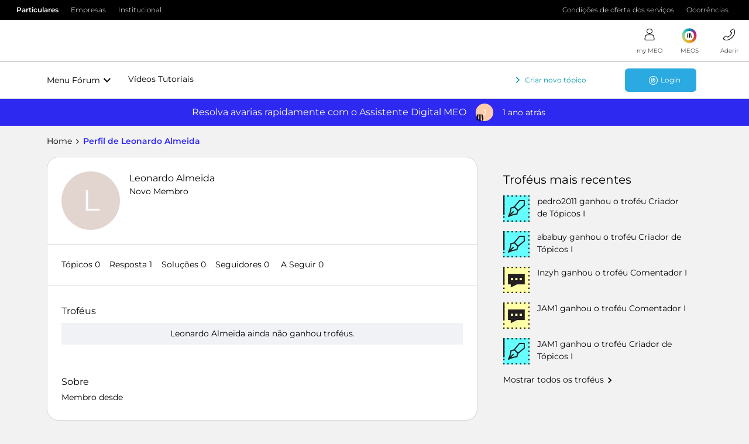

--- FILE ---
content_type: application/javascript
request_url: https://conteudos.meo.pt/Style%20Library/consumo/js/ISites.Configurations.js
body_size: 3986
content:
var ISites=ISites||{};ISites.Configurations=ISites.Configurations||{};ISites.Configurations.Log={Targets:{Console:!0,Alert:!0},Loggers:{Default:{LogEntryTypesMap:[{Types:["Error","Warn","Info","Verbose","Debug"],Targets:["Console"],Active:!1},{Types:["Fatal"],Targets:["Console","Alert"],Active:!1}]}}};ISites.Configurations.Site={Name:"MEO",Id:"d7324524-3075-46cc-9dc7-628a364a66fc",Url:{SiteAbsoluteUrl:"https://www.meo.pt",SiteAbsoluteUrlEN:"https://en.meo.pt",DefaultUrl:"http://base-isites-consumo.telecom.pt",WebServerRelativeUrl:"/"},Globalization:{LanguageId:2070,CultureName:"pt-PT"},UnsupportedIEVersionBrowserMessage:'Detetámos que está a usar uma versão desatualizada do Internet Explorer. Por favor atualize para a versão mais recente ou experimente usar outro browser como o <a href="https://www.google.com/intl/pt-PT/chrome/browser/">Google Chrome<\/a> ou o <a href="http://www.mozilla.org/pt-PT/firefox/new/">Firefox<\/a> para aproveitar todas as funcionalidades do site MEO.'};ISites.Configurations.Unsupported={Url:{PT:ISites.Configurations.Site.Url.SiteAbsoluteUrl+"/unsupported",EN:ISites.Configurations.Site.Url.SiteAbsoluteUrl+"/en/unsupported"}};ISites.Configurations.ExternalSites={CDN:{Url:"https://conteudos.meo.pt"},ISellFrontEnd:{Url:"https://loja.meo.pt",DefaultUrl:"http://base-isell-consumo.telecom.pt"},Catalogos:{DefaultUrl:"http://isites-suporte-webapp.telecom.pt"},Lithium:{Url:"https://eu.api.lithium.com/community/2.0/kptuy52666",ClientIdHttp:"ul0jBY0pF39OJFkt3/pIo6pDL/7HfnTRuSFhdRS23WA=",ClientIdHttps:"5+QPsShocQSngTQXWiw0zq9tv1vAu+KAC9Ct/D0sIhk="},Go:{Url:"https://meogo.meo.pt",IntranetUrl:"http://auth-meogo.int.meo.pt",DefaultUrl:"http://base-isites-meogo.meo.pt"},Online:{Url:"//online.meo.pt",ServicesUrl:"http://services.online.meo.pt",ProxyCache:"https://proxycache.online.meo.pt"},Forum:{Url:"//forum.meo.pt"},MEOJogos:{HighlightsUrl:"https://services.sapo.pt/Games/OnDemand/Feed/Highlights"},AreaCliente:{Url:"https://my.meo.pt"},Institucional:{Url:"https://www.telecom.pt"}};ISites.Configurations.Domains={Apps:".apps.meo.pt"};ISites.Configurations.Apps={ISellFrontEnd:{Url:"https://app-9015f501-af0b-463a-b954-ab7059b01626"+ISites.Configurations.Domains.Apps,UrlLogout:"https://app-9015f501-af0b-463a-b954-ab7059b01626"+ISites.Configurations.Domains.Apps+"/Authentication/Logout",FeedsService:"https://ecommerce"+ISites.Configurations.Domains.Apps},BlocoCarrosselFeeds:{Url:"https://app-28d1431a-0c58-42af-9b70-4bd477ce17a9"+ISites.Configurations.Domains.Apps,Services:"/Pages/Servicos.aspx/"},Canais:{Url:"https://app-fee40453-c171-4a07-b8f0-869b81a0a902"+ISites.Configurations.Domains.Apps},IsellStoreId:1};ISites.Configurations.Taxonomy={Defaults:{TermStoreName:"SP16PRD Managed Metadata Service Proxy",TermGroupName:"iSites Consumo",TermSetName:"Navegação de iSite Consumo"}};ISites.Configurations.Services={AuthService:{Authentication:{EndpointUrl:"https://authservice.apps.meo.pt/Services/Authentication/User.svc/"},FormEngine:{EndpointUrl:"https://authservice.apps.meo.pt/Services/FormEngine.svc/"},Handlers:{EndpointUrl:"https://authservice.apps.meo.pt/handlers",SignoutUrl:"https://authservice.apps.meo.pt/handlers/Signout.ashx"},Identification:{EndpointUrl:"https://authservice.apps.meo.pt/Services/Authentication/IdentifiedUser.svc/"}},DestinosInternacionaisService:{EndpointUrl:"https://servicos.apps.meo.pt/Services/DestinosInternacionais.svc/"},EventsHandlerService:{FBCapi:{Enabled:!0,EndpointUrl:"https://servicos.apps.meo.pt/Services/EventsHandler.svc/"}},FormEngine:{EndpointUrl:"https://servicos.apps.meo.pt/Services/FormEngine.svc/",Portabilidade:{EndpointUrl:"https://servicos.apps.meo.pt/Services/FormsEngine/Portability.ashx"}},GetNPlayOffersById:{EndpointUrl:ISites.Configurations.Apps.ISellFrontEnd.Url+"/api/StoreFrontNPlay/GetStoreFrontNPlayOffersByOfferId"},GetNPlayOffersByModalityTermId:{EndpointUrl:ISites.Configurations.Apps.ISellFrontEnd.Url+"/api/StoreFrontNPlay/GetStoreFrontNPlayOffersByModalityTypeTermId"},InsidedAPIService:{EndpointUrl:"https://servicos.apps.meo.pt/Services/ForumInsidedSearch.svc/"},iSellBlockExportService:{EndpointUrl:"https://storeonlinebackoffice.meo.pt/api/backoffice/webpage/create"},NewsletterService:{EndpointUrl:"https://servicos.apps.meo.pt/Services/Newsletter.svc/"},TaxonomyExporterConsumer:{EndpointUrl:"https://servicos.apps.meo.pt/Services/TaxonomyExporterConsumer.svc/"},TaxonomyNavigationService:{EndpointUrl:"https://servicos.apps.meo.pt/Services/TaxonomyService.svc/",NavigationType:"Consumer"},TopicRatingService:{EndpointUrl:"https://app-36ea4364-532b-4ab3-a9bb-dd6bcaf53686"+ISites.Configurations.Domains.Apps+"/api/TopicRating/Vote",Segment:"consumer"},RubiCampaignsService:{EndpointUrl:"https://servicos.apps.meo.pt/Services/RuBICampaigns.svc/"},TaxonomyExporterMeogo:{EndpointUrl:"https://servicos.apps.meo.pt/Services/TaxonomyExporterMeoGo.svc/"},TaxonomyExporterClientOM:{EndpointUrl:"https://servicos.apps.meo.pt/Services/TaxonomyExporterClientOM.svc/"},UserServices:{MEOGo:{EndpointUrl:"https://meogouser.apps.meo.pt/Services/MeoGo/MeoGo.svc/"},MEOGoPublic:{EndpointUrl:"https://meogouser.apps.meo.pt/Services/MeoGo/MeoGoPublic.svc/"},Authentication:{EndpointUrl:"https://meogouser.apps.meo.pt/Services/Authentication/User.svc/"},Handlers:{EndpointUrl:"https://meogouser.apps.meo.pt/handlers"},GridTv:{EndpointUrl:"https://meogouser.apps.meo.pt/Services/GridTv/GridTv.svc/",EndpointResourcesBagUrl:"https://meogouser.apps.meo.pt/Services/GridTv/ResourcesBag.svc/"}},VoiceSearchService:{EndpointUrl:"https://servicos.apps.meo.pt/Services/VoiceSearch.svc/GetTextFromSpeech"}};ISites.Configurations.Support={ContactFormPageUrl:"/formulario-de-contacto"};ISites.Configurations.HelpAndCoverage={Help:{TituloAreaDeAjuda:"TEM DÚVIDAS?",SubTituloAreaDeAjuda:"AJUDA E SUPORTE",SinopseAreaDeAjuda:"Encontre a resposta às suas perguntas mais frequentes, utilize a ajuda rápida ou veja os vídeos de ajuda. Sempre que tiver dúvidas, conte connosco para as esclarecer.",TextoBotaoAreaDeAjuda:"Ajuda e Suporte",LinkBotaoAreaDeAjuda:"/suporte"},Coverage:{TituloTesteDeCobertura:"O MEO já chegou a sua casa?",SubTituloTesteDeCobertura:"Teste de cobertura",SinopseTesteDeCobertura:"Faça já o teste de cobertura e saiba os serviços que estão disponíveis em sua casa.",TextoPorCimaDoBotaoTesteDeCobertura:"Insira o seu código postal",TextoBotaoTesteDeCobertura:"Testar cobertura",MensagemDeErroCodigoPostalErradoTesteDeCobertura:"* Código Postal invalido.",LinkBotaoTesteDeCobertura:"/pacotes/mais-pacotes/cobertura",QueryStringCodigoPostal1TesteDeCobertura:"cp7_4",QueryStringCodigoPostal2TesteDeCobertura:"cp7_3"}};ISites.Configurations.Menu={ThirdLevelNavigation:{LinkText:"Aderir ao MEO",LinkURL:"/pacotes/mais-pacotes/cobertura"}};ISites.Configurations.SocialNetworks={Description:{Title:"SIGA O MEO NAS REDES:"}};ISites.Configurations.PersonalizationService={CampaignService:{GetAllCampaigns:"//http://personalizationservice-wbs.telecom.pt/Services/CampaignService.svc/json/GetAllCampaigns"}};ISites.Configurations.Header={UserPicFormatFacebook:"//graph.facebook.com/{0}/picture?width=40&height=40",LogoutUrl:ISites.Configurations.Services.AuthService.Handlers.SignoutUrl,LogoutStoreUrl:ISites.Configurations.Apps.ISellFrontEnd.UrlLogout,IsIsites:!0,IsEmpresarial:!1,AppID:"",PushLogin:!0,PullBanner:!0,NavID:"",NavigationType:"Consumer",CDNUrl:"https://conteudos.meo.pt",PushLoginPopupDesktop:!0,PushLoginPopupDesktopShowTime:10,PushLoginDesktopCookieExpiration:24,PushLoginDesktopDelayTime:3,PushLoginPopupMobile:!0,PushLoginPopupMobileShowTime:4,PushLoginMobileCookieExpiration:24,PushLoginPopupMobileDelayTime:3,PullBannerPopupDesktop:!0,PullBannerPopupDesktopShowTime:6,PullBannerDesktopCookieExpiration:24,PullBannerDesktopDelayTime:3,PullBannerPopupMobile:!0,PullBannerPopupMobileShowTime:4,PullBannerMobileCookieExpiration:24,PullBannerMobileDelayTime:3};ISites.Configurations.HeaderSections={Disambiguation:!0,OfferConditions:!0,TopExternalLink:!0,TopExternalLinkTermName:"LinkExterno",Languages:!1,Occurrences:!0,Navigation:!0,ThirdLevelNav:!0,SitesList:!1,Search:!0,ClientArea:!0,ShoppingCart:!0,Services:!0};ISites.Configurations.FooterSections={Navigation:!0,Highlights:!0,Footer:!0,Copyright:!0,Logos:!0,SocialNetworks:!0,Awards:!1};ISites.Configurations.Footer={BrandMessage:"MEO, uma marca do grupo",Copyright:"©Todos os direitos reservados. Meo - Serviços de Comunicações e Multimédia, S.A."};ISites.Configurations.TermstoreInfo={Technologies:{Fibra:{TermId:"3b068b04-a3ae-4240-a739-3b851a475508",Modalities:{"TV + Net + Telefone + Telemóvel + Net Móvel":"0102c0e7-aeb3-4c14-8cf8-7b27e28e500b","TV + Net + Telefone + Telemóvel":"3b5bfa21-67a0-4f3d-8f84-0e0a222428c6","TV + Telefone + Telemóvel":"83246056-4468-43f1-883e-4a19dbd17911","TV + Net + Telefone":"2ab0e4aa-78eb-45f0-a509-5e3fc3484056","TV + Telefone":"87e072b6-481d-4f47-87aa-411c2c9348e9","Net + Telefone":"a856be47-8ac2-4d7b-aa88-8bf7ced85990","TV + Net + Telemóvel":"77ee0ddf-ef07-4ead-8454-92c0d7a6892c"}},ADSL:{TermId:"735402b2-a174-4c00-af80-570e45d825ff",Modalities:{"TV + Net + Telefone + Telemóvel + Net Móvel":"2f494234-466b-4cfb-a404-71ad6235f23f","TV + Net + Telefone + Telemóvel":"bb01c9ab-5a41-49f1-9030-ea3d540cd442","TV + Telefone + Telemóvel":"ea7af8ce-5c4b-43c7-bbdf-32d09e856ca1","TV + Net + Telefone":"21217686-233f-4c93-ae5b-0235b66ec8d7","TV + Telefone":"53516f66-3b0a-4dcd-aa2a-2fce3bcc3cfa","Net + Telefone":"e691ff86-281a-45e7-81e3-061e066cc30d",Telefone:"ae4a4478-8683-45de-95a6-6f63ece2de79"}},"Satélite":{TermId:"5f98d65f-886f-43a5-930e-f0e3893f21ab",Modalities:{"TV + Net + Telefone + Telemóvel + Net Móvel":"06785cbf-59a6-4c7d-bd8d-38da6f191662","TV + Net + Telefone + Telemóvel":"84587fc3-a4cb-4032-a967-6d60e6704aee","TV + Net + Telefone + Net Móvel":"01609509-a9ae-4a3d-8d4f-38db520a7c4c","TV + Telefone + Telemóvel":"04c7e012-cff3-4124-8c7d-3ec77fd186ce","TV + Net + Telefone":"ad7d3371-b910-4df2-89da-bbaf15db8413","TV + Telefone":"96c5e421-ad56-42e5-9d65-f5e6fea21412",TV:"70a159b1-09f1-4b61-a5bc-b822dbbc7a84","TV + Net":"a23f1959-5aa5-42ec-8ba3-30bcc4e72f55","TV + Telefone + Net Móvel":"70707683-6958-46e4-80e6-4ca267b9c935"}}}};ISites.Configurations.Cookies={DaysToLive:365,CookieHTMLMessage:{PT:"<div class='cookies-box' id='warning_EU_cookiemsg'><div class='content'><p>Ao continuar a navegar está a concordar com a utilização de cookies neste site. Para não autorizar a sua utilização, por favor utilize as opções do seu browser e altere as definições de cookies de acordo com <a href='https://www.telecom.pt/pt-pt/Paginas/gerir-cookies.aspx' target='_blank'>estas instruções<\/a>. Para mais informações, consulte a nossa <a href='https://www.telecom.pt/pt-pt/Paginas/politica-privacidade.aspx' target='_blank'>Política de Proteção de Dados Pessoais<\/a>.<\/p><a class='btn-primary btn-color-1 btn-tiny' id='warning_EU_close_cookie'>Aceitar<\/a><\/div><\/div>",EN:"<div class='cookies-box' id='warning_EU_cookiemsg'><div class='content'><p>This website allows the use of cookies, so by continuing you agree to our use of cookies. If you don’t want to accept cookies, find out how to manage them following these <a href='https://www.telecom.pt/en-us/Pages/gerir-cookies.aspx' target='_blank'>instructions<\/a>. More info please read our <a href='https://www.telecom.pt/en-us/Pages/politica-privacidade.aspx' target='_blank'>Personal Data Protection Policy<\/a>.<\/p><a class='btn-primary btn-color-1 btn-tiny' id='warning_EU_close_cookie'>Accept<\/a><\/div><\/div>"}};ISites.Configurations.MEOGo={VOD:{Categories:{NOVIDADES:2}}};ISites.Configurations.Carrossel={Vod:{DetalheUrl:ISites.Configurations.ExternalSites.Go.Url+"/videoclube/detalhe",BotaoText:"Saber Mais"},Programa:{DetalheUrl:ISites.Configurations.ExternalSites.Go.Url+"/detalhe",BotaoText:"Saber Mais",AgoraNaTV:"Agora na TV"},DefaultImage:{Portrait:ISites.Configurations.ExternalSites.CDN.Url+"/Style%20Library/Brand/resources/images/apps/feeds/default-no-image-portrait.png",Landscape:ISites.Configurations.ExternalSites.CDN.Url+"/Style%20Library/Brand/resources/images/apps/feeds/default-no-image-landscape.png"}};